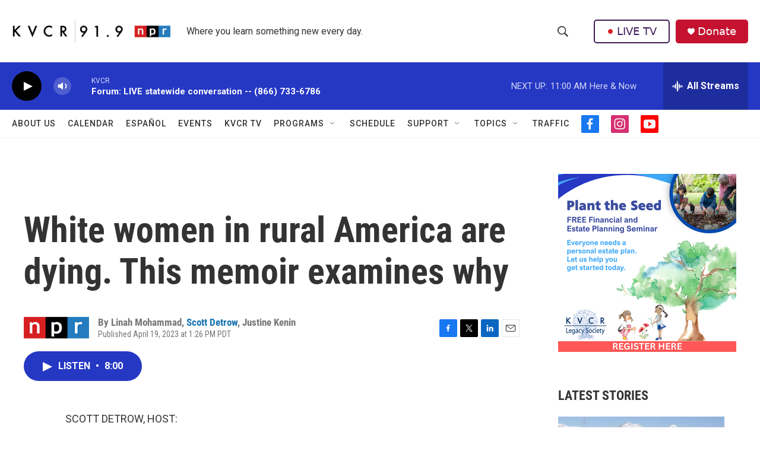

--- FILE ---
content_type: text/html; charset=utf-8
request_url: https://www.google.com/recaptcha/api2/aframe
body_size: 268
content:
<!DOCTYPE HTML><html><head><meta http-equiv="content-type" content="text/html; charset=UTF-8"></head><body><script nonce="zuV_QdOiAVMTR1XiXq-0Xw">/** Anti-fraud and anti-abuse applications only. See google.com/recaptcha */ try{var clients={'sodar':'https://pagead2.googlesyndication.com/pagead/sodar?'};window.addEventListener("message",function(a){try{if(a.source===window.parent){var b=JSON.parse(a.data);var c=clients[b['id']];if(c){var d=document.createElement('img');d.src=c+b['params']+'&rc='+(localStorage.getItem("rc::a")?sessionStorage.getItem("rc::b"):"");window.document.body.appendChild(d);sessionStorage.setItem("rc::e",parseInt(sessionStorage.getItem("rc::e")||0)+1);localStorage.setItem("rc::h",'1769107452407');}}}catch(b){}});window.parent.postMessage("_grecaptcha_ready", "*");}catch(b){}</script></body></html>